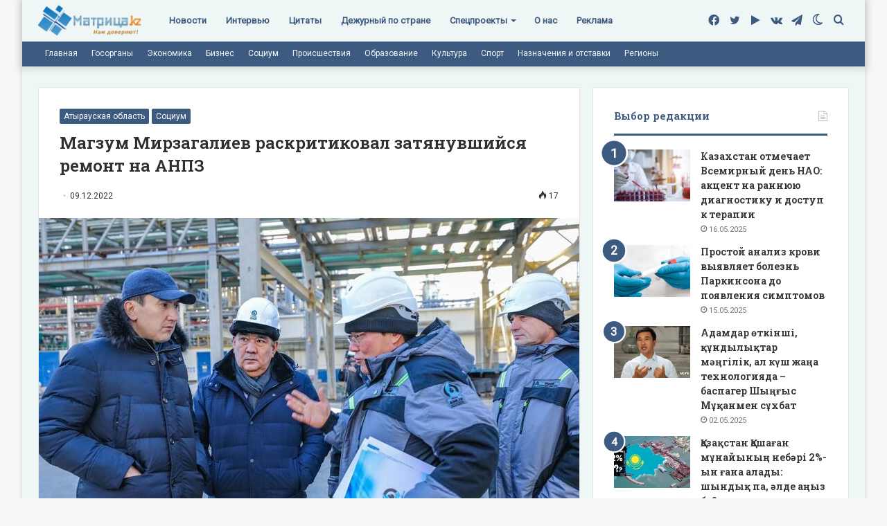

--- FILE ---
content_type: text/html; charset=UTF-8
request_url: https://matritca.kz/wp-admin/admin-ajax.php?postviews_id=22152&action=tie_postviews&_=1765527854822
body_size: -70
content:
<span class="tie-icon-fire" aria-hidden="true"></span> 17</span>